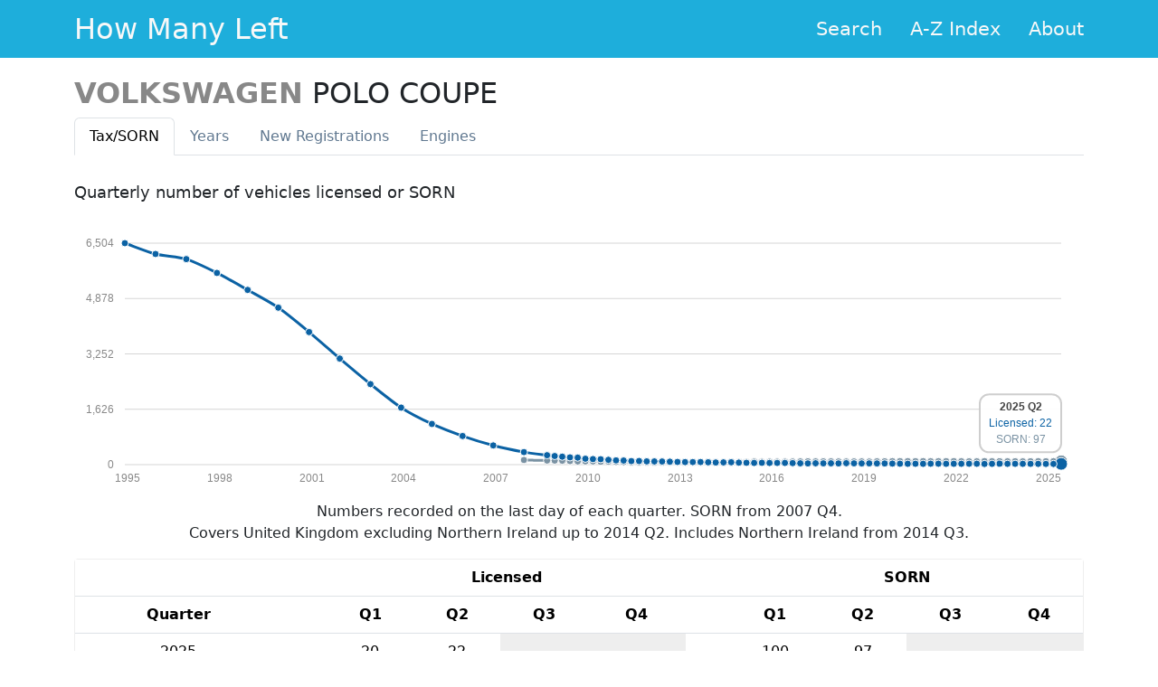

--- FILE ---
content_type: text/html; charset=utf-8
request_url: https://www.howmanyleft.co.uk/vehicle/volkswagen_polo_coupe
body_size: 7006
content:
<!doctype html>
<html class="no-js" lang="en">
<head>
  <meta charset="utf-8">

  <title>VOLKSWAGEN POLO COUPE - How Many Left?</title>

  <meta name="description" content="Statistics for VOLKSWAGEN POLO COUPE..  See how many cars of any make and model are left on Britain&#39;s roads.">
  <meta name="author" content="Olly Smith">

  <meta name="viewport" content="width=device-width, initial-scale=1.0">

  <link rel="shortcut icon" href="/assets/favicon-d5a516801826eb4d9c47a6c4df7bdf10c2b765e9f33b86b7e47ee3f061fa2c8e.ico">
  <link rel="apple-touch-icon-precomposed"
        href="/assets/apple-touch-icon-precomposed-1f12a4bf67ab3dc4fdac451abcf2c08d8347002ab41b94f3d6454d5db127d667.png">

  <link rel="stylesheet" href="/assets/application-758f4dd5a6c1287939fdd01f5b47a182c7302f411acb7272e7f96b06f770b60e.css" />

  <meta name="csrf-param" content="authenticity_token" />
<meta name="csrf-token" content="1lT0nCLYAIEk0BmAZKrpbMsaSnxHQE5jbq-sGCb8XsuAbbTSVaggrXl2KCdEnnk9UnOdDJda7ilHF3iLBl0lXg" />
</head>
<body>

  <header>
    <div class="hml-header">
      <div class="hml-header-content container">
        <div class="hml-header-title">
          <a class="hml-header-title-link" href="/">How Many Left</a>
        </div>
        <ul class="hml-header-nav">
          <li class="hml-header-nav-item">
            <a class="hml-header-nav-item-link" href="/">Search</a>
          </li>
          <li class="hml-header-nav-item">
            <a class="hml-header-nav-item-link" href="/browse">A-Z Index</a>
          </li>
          <li class="hml-header-nav-item">
            <a class="hml-header-nav-item-link" href="/about">About</a>
          </li>
        </ul>
      </div>
    </div>
  </header>

  <div class="container">
  <div class="content">
    <div class="row">
      <div class="col-md-12">

        <h2 class="detail-makemodel">
          <span class="detail-make">VOLKSWAGEN</span>
          <span class="detail-model">POLO COUPE</span>
        </h2>

        <div class="tabbable">
          <ul id="detail-tabs" class="nav nav-tabs">
            <li class="nav-item">
              <a class="nav-link active" data-toggle="tab" href="#tax">Tax<span class="hidden-phone">/SORN</span></a>
            </li>
            <li class="nav-item">
              <a class="nav-link" data-toggle="tab" href="#years">Years</a>
            </li>
            <li class="nav-item">
              <a class="nav-link" data-toggle="tab" href="#newreg">New Reg<span class="hidden-phone">istrations</span></a>
            </li>
            <li class="nav-item">
              <a class="nav-link" data-toggle="tab" href="#engine">Engines</a>
            </li>
          </ul>

          <div id="detail-tabs-content" class="tab-content">
            <div id="tax" class="tab-pane detail-tab active">
              <h3>Quarterly number of vehicles licensed or SORN</h3>
  <script>
    var tax_data = [{"period":"2025 Q2","licensed":22,"sorn":97},{"period":"2025 Q1","licensed":20,"sorn":100},{"period":"2024 Q4","licensed":21,"sorn":99},{"period":"2024 Q3","licensed":22,"sorn":100},{"period":"2024 Q2","licensed":23,"sorn":98},{"period":"2024 Q1","licensed":24,"sorn":95},{"period":"2023 Q4","licensed":24,"sorn":99},{"period":"2023 Q3","licensed":24,"sorn":97},{"period":"2023 Q2","licensed":28,"sorn":97},{"period":"2023 Q1","licensed":24,"sorn":98},{"period":"2022 Q4","licensed":20,"sorn":103},{"period":"2022 Q3","licensed":26,"sorn":97},{"period":"2022 Q2","licensed":26,"sorn":96},{"period":"2022 Q1","licensed":25,"sorn":98},{"period":"2021 Q4","licensed":25,"sorn":102},{"period":"2021 Q3","licensed":24,"sorn":101},{"period":"2021 Q2","licensed":27,"sorn":100},{"period":"2021 Q1","licensed":27,"sorn":99},{"period":"2020 Q4","licensed":24,"sorn":102},{"period":"2020 Q3","licensed":25,"sorn":101},{"period":"2020 Q2","licensed":25,"sorn":101},{"period":"2020 Q1","licensed":27,"sorn":102},{"period":"2019 Q4","licensed":30,"sorn":101},{"period":"2019 Q3","licensed":34,"sorn":97},{"period":"2019 Q2","licensed":35,"sorn":96},{"period":"2019 Q1","licensed":37,"sorn":90},{"period":"2018 Q4","licensed":36,"sorn":93},{"period":"2018 Q3","licensed":38,"sorn":93},{"period":"2018 Q2","licensed":43,"sorn":91},{"period":"2018 Q1","licensed":36,"sorn":92},{"period":"2017 Q4","licensed":39,"sorn":95},{"period":"2017 Q3","licensed":38,"sorn":95},{"period":"2017 Q2","licensed":40,"sorn":94},{"period":"2017 Q1","licensed":36,"sorn":96},{"period":"2016 Q4","licensed":39,"sorn":93},{"period":"2016 Q3","licensed":45,"sorn":90},{"period":"2016 Q2","licensed":50,"sorn":87},{"period":"2016 Q1","licensed":50,"sorn":87},{"period":"2015 Q4","licensed":49,"sorn":87},{"period":"2015 Q3","licensed":54,"sorn":85},{"period":"2015 Q2","licensed":50,"sorn":89},{"period":"2015 Q1","licensed":54,"sorn":81},{"period":"2014 Q4","licensed":59,"sorn":80},{"period":"2014 Q3","licensed":70,"sorn":72},{"period":"2014 Q2","licensed":66,"sorn":68},{"period":"2014 Q1","licensed":63,"sorn":75},{"period":"2013 Q4","licensed":69,"sorn":74},{"period":"2013 Q3","licensed":76,"sorn":61},{"period":"2013 Q2","licensed":75,"sorn":58},{"period":"2013 Q1","licensed":75,"sorn":59},{"period":"2012 Q4","licensed":79,"sorn":66},{"period":"2012 Q3","licensed":86,"sorn":70},{"period":"2012 Q2","licensed":92,"sorn":64},{"period":"2012 Q1","licensed":94,"sorn":64},{"period":"2011 Q4","licensed":95,"sorn":69},{"period":"2011 Q3","licensed":106,"sorn":69},{"period":"2011 Q2","licensed":104,"sorn":68},{"period":"2011 Q1","licensed":120,"sorn":75},{"period":"2010 Q4","licensed":125,"sorn":77},{"period":"2010 Q3","licensed":141,"sorn":89},{"period":"2010 Q2","licensed":159,"sorn":84},{"period":"2010 Q1","licensed":163,"sorn":95},{"period":"2009 Q4","licensed":173,"sorn":95},{"period":"2009 Q3","licensed":205,"sorn":94},{"period":"2009 Q2","licensed":213,"sorn":103},{"period":"2009 Q1","licensed":233,"sorn":115},{"period":"2008 Q4","licensed":252,"sorn":119},{"period":"2008 Q3","licensed":276,"sorn":120},{"period":"2007 Q4","licensed":368,"sorn":136},{"period":"2006 Q4","licensed":564},{"period":"2005 Q4","licensed":840},{"period":"2004 Q4","licensed":1195},{"period":"2003 Q4","licensed":1674},{"period":"2002 Q4","licensed":2364},{"period":"2001 Q4","licensed":3115},{"period":"2000 Q4","licensed":3893},{"period":"1999 Q4","licensed":4610},{"period":"1998 Q4","licensed":5131},{"period":"1997 Q4","licensed":5630},{"period":"1996 Q4","licensed":6036},{"period":"1995 Q4","licensed":6186},{"period":"1994 Q4","licensed":6504}];
  </script>
  <div id="tax-graph" class="graph"></div>
  <p class="notes">
    Numbers recorded on the last day of each quarter. SORN from 2007 Q4.
    <br>
    Covers United Kingdom excluding Northern Ireland up to 2014 Q2. Includes
    Northern Ireland from 2014 Q3.
  </p>
  <div class="detail-table">
    <table class="table table-hover wide-table">
      <thead>
        <tr>
          <th></th>
          <th class="gap"></th>
          <th colspan="4">Licensed</th>
          <th class="gap"></th>
          <th colspan="4">SORN</th>
        </tr>
        <tr>
          <th>Quarter</th>
          <th class="gap"></th>
          <th>Q1</th>
          <th>Q2</th>
          <th>Q3</th>
          <th>Q4</th>
          <th class="gap"></th>
          <th>Q1</th>
          <th>Q2</th>
          <th>Q3</th>
          <th>Q4</th>
        </tr>
      </thead>
      <tbody>
          <tr>
            <td>2025</td>
            <td class="gap"></td>
                <td class="mid number-cell"><span>20</span></td>
                <td class="mid number-cell"><span>22</span></td>
                <td class="empty"></td>
                <td class="empty"></td>
            <td class="gap"></td>
                <td class="mid number-cell"><span>100</span></td>
                <td class="mid number-cell"><span>97</span></td>
                <td class="empty"></td>
                <td class="empty"></td>
          </tr>
          <tr>
            <td>2024</td>
            <td class="gap"></td>
                <td class="mid number-cell"><span>24</span></td>
                <td class="mid number-cell"><span>23</span></td>
                <td class="mid number-cell"><span>22</span></td>
                <td class="mid number-cell"><span>21</span></td>
            <td class="gap"></td>
                <td class="mid number-cell"><span>95</span></td>
                <td class="mid number-cell"><span>98</span></td>
                <td class="mid number-cell"><span>100</span></td>
                <td class="mid number-cell"><span>99</span></td>
          </tr>
          <tr>
            <td>2023</td>
            <td class="gap"></td>
                <td class="mid number-cell"><span>24</span></td>
                <td class="mid number-cell"><span>28</span></td>
                <td class="mid number-cell"><span>24</span></td>
                <td class="mid number-cell"><span>24</span></td>
            <td class="gap"></td>
                <td class="mid number-cell"><span>98</span></td>
                <td class="mid number-cell"><span>97</span></td>
                <td class="mid number-cell"><span>97</span></td>
                <td class="mid number-cell"><span>99</span></td>
          </tr>
          <tr>
            <td>2022</td>
            <td class="gap"></td>
                <td class="mid number-cell"><span>25</span></td>
                <td class="mid number-cell"><span>26</span></td>
                <td class="mid number-cell"><span>26</span></td>
                <td class="mid number-cell"><span>20</span></td>
            <td class="gap"></td>
                <td class="mid number-cell"><span>98</span></td>
                <td class="mid number-cell"><span>96</span></td>
                <td class="mid number-cell"><span>97</span></td>
                <td class="mid number-cell"><span>103</span></td>
          </tr>
          <tr>
            <td>2021</td>
            <td class="gap"></td>
                <td class="mid number-cell"><span>27</span></td>
                <td class="mid number-cell"><span>27</span></td>
                <td class="mid number-cell"><span>24</span></td>
                <td class="mid number-cell"><span>25</span></td>
            <td class="gap"></td>
                <td class="mid number-cell"><span>99</span></td>
                <td class="mid number-cell"><span>100</span></td>
                <td class="mid number-cell"><span>101</span></td>
                <td class="mid number-cell"><span>102</span></td>
          </tr>
          <tr>
            <td>2020</td>
            <td class="gap"></td>
                <td class="mid number-cell"><span>27</span></td>
                <td class="mid number-cell"><span>25</span></td>
                <td class="mid number-cell"><span>25</span></td>
                <td class="mid number-cell"><span>24</span></td>
            <td class="gap"></td>
                <td class="mid number-cell"><span>102</span></td>
                <td class="mid number-cell"><span>101</span></td>
                <td class="mid number-cell"><span>101</span></td>
                <td class="mid number-cell"><span>102</span></td>
          </tr>
          <tr>
            <td>2019</td>
            <td class="gap"></td>
                <td class="mid number-cell"><span>37</span></td>
                <td class="mid number-cell"><span>35</span></td>
                <td class="mid number-cell"><span>34</span></td>
                <td class="mid number-cell"><span>30</span></td>
            <td class="gap"></td>
                <td class="mid number-cell"><span>90</span></td>
                <td class="mid number-cell"><span>96</span></td>
                <td class="mid number-cell"><span>97</span></td>
                <td class="mid number-cell"><span>101</span></td>
          </tr>
          <tr>
            <td>2018</td>
            <td class="gap"></td>
                <td class="mid number-cell"><span>36</span></td>
                <td class="mid number-cell"><span>43</span></td>
                <td class="mid number-cell"><span>38</span></td>
                <td class="mid number-cell"><span>36</span></td>
            <td class="gap"></td>
                <td class="mid number-cell"><span>92</span></td>
                <td class="mid number-cell"><span>91</span></td>
                <td class="mid number-cell"><span>93</span></td>
                <td class="mid number-cell"><span>93</span></td>
          </tr>
          <tr>
            <td>2017</td>
            <td class="gap"></td>
                <td class="mid number-cell"><span>36</span></td>
                <td class="mid number-cell"><span>40</span></td>
                <td class="mid number-cell"><span>38</span></td>
                <td class="mid number-cell"><span>39</span></td>
            <td class="gap"></td>
                <td class="mid number-cell"><span>96</span></td>
                <td class="mid number-cell"><span>94</span></td>
                <td class="mid number-cell"><span>95</span></td>
                <td class="mid number-cell"><span>95</span></td>
          </tr>
          <tr>
            <td>2016</td>
            <td class="gap"></td>
                <td class="mid number-cell"><span>50</span></td>
                <td class="mid number-cell"><span>50</span></td>
                <td class="mid number-cell"><span>45</span></td>
                <td class="mid number-cell"><span>39</span></td>
            <td class="gap"></td>
                <td class="mid number-cell"><span>87</span></td>
                <td class="mid number-cell"><span>87</span></td>
                <td class="mid number-cell"><span>90</span></td>
                <td class="mid number-cell"><span>93</span></td>
          </tr>
          <tr>
            <td>2015</td>
            <td class="gap"></td>
                <td class="mid number-cell"><span>54</span></td>
                <td class="mid number-cell"><span>50</span></td>
                <td class="mid number-cell"><span>54</span></td>
                <td class="mid number-cell"><span>49</span></td>
            <td class="gap"></td>
                <td class="mid number-cell"><span>81</span></td>
                <td class="mid number-cell"><span>89</span></td>
                <td class="mid number-cell"><span>85</span></td>
                <td class="mid number-cell"><span>87</span></td>
          </tr>
          <tr>
            <td>2014</td>
            <td class="gap"></td>
                <td class="mid number-cell"><span>63</span></td>
                <td class="mid number-cell"><span>66</span></td>
                <td class="mid number-cell"><span>70</span></td>
                <td class="mid number-cell"><span>59</span></td>
            <td class="gap"></td>
                <td class="mid number-cell"><span>75</span></td>
                <td class="mid number-cell"><span>68</span></td>
                <td class="mid number-cell"><span>72</span></td>
                <td class="mid number-cell"><span>80</span></td>
          </tr>
          <tr>
            <td>2013</td>
            <td class="gap"></td>
                <td class="mid number-cell"><span>75</span></td>
                <td class="mid number-cell"><span>75</span></td>
                <td class="mid number-cell"><span>76</span></td>
                <td class="mid number-cell"><span>69</span></td>
            <td class="gap"></td>
                <td class="mid number-cell"><span>59</span></td>
                <td class="mid number-cell"><span>58</span></td>
                <td class="mid number-cell"><span>61</span></td>
                <td class="mid number-cell"><span>74</span></td>
          </tr>
          <tr>
            <td>2012</td>
            <td class="gap"></td>
                <td class="mid number-cell"><span>94</span></td>
                <td class="mid number-cell"><span>92</span></td>
                <td class="mid number-cell"><span>86</span></td>
                <td class="mid number-cell"><span>79</span></td>
            <td class="gap"></td>
                <td class="mid number-cell"><span>64</span></td>
                <td class="mid number-cell"><span>64</span></td>
                <td class="mid number-cell"><span>70</span></td>
                <td class="mid number-cell"><span>66</span></td>
          </tr>
          <tr>
            <td>2011</td>
            <td class="gap"></td>
                <td class="mid number-cell"><span>120</span></td>
                <td class="mid number-cell"><span>104</span></td>
                <td class="mid number-cell"><span>106</span></td>
                <td class="mid number-cell"><span>95</span></td>
            <td class="gap"></td>
                <td class="mid number-cell"><span>75</span></td>
                <td class="mid number-cell"><span>68</span></td>
                <td class="mid number-cell"><span>69</span></td>
                <td class="mid number-cell"><span>69</span></td>
          </tr>
          <tr>
            <td>2010</td>
            <td class="gap"></td>
                <td class="mid number-cell"><span>163</span></td>
                <td class="mid number-cell"><span>159</span></td>
                <td class="mid number-cell"><span>141</span></td>
                <td class="mid number-cell"><span>125</span></td>
            <td class="gap"></td>
                <td class="mid number-cell"><span>95</span></td>
                <td class="mid number-cell"><span>84</span></td>
                <td class="mid number-cell"><span>89</span></td>
                <td class="mid number-cell"><span>77</span></td>
          </tr>
          <tr>
            <td>2009</td>
            <td class="gap"></td>
                <td class="mid number-cell"><span>233</span></td>
                <td class="mid number-cell"><span>213</span></td>
                <td class="mid number-cell"><span>205</span></td>
                <td class="mid number-cell"><span>173</span></td>
            <td class="gap"></td>
                <td class="mid number-cell"><span>115</span></td>
                <td class="mid number-cell"><span>103</span></td>
                <td class="mid number-cell"><span>94</span></td>
                <td class="mid number-cell"><span>95</span></td>
          </tr>
          <tr>
            <td>2008</td>
            <td class="gap"></td>
                <td class="empty"></td>
                <td class="empty"></td>
                <td class="mid number-cell"><span>276</span></td>
                <td class="mid number-cell"><span>252</span></td>
            <td class="gap"></td>
                <td class="empty"></td>
                <td class="empty"></td>
                <td class="mid number-cell"><span>120</span></td>
                <td class="mid number-cell"><span>119</span></td>
          </tr>
          <tr>
            <td>2007</td>
            <td class="gap"></td>
                <td class="empty"></td>
                <td class="empty"></td>
                <td class="empty"></td>
                <td class="mid number-cell"><span>368</span></td>
            <td class="gap"></td>
                <td class="empty"></td>
                <td class="empty"></td>
                <td class="empty"></td>
                <td class="mid number-cell"><span>136</span></td>
          </tr>
          <tr>
            <td>2006</td>
            <td class="gap"></td>
                <td class="empty"></td>
                <td class="empty"></td>
                <td class="empty"></td>
                <td class="mid number-cell"><span>564</span></td>
            <td class="gap"></td>
                <td class="empty"></td>
                <td class="empty"></td>
                <td class="empty"></td>
                <td class="empty"></td>
          </tr>
          <tr>
            <td>2005</td>
            <td class="gap"></td>
                <td class="empty"></td>
                <td class="empty"></td>
                <td class="empty"></td>
                <td class="mid number-cell"><span>840</span></td>
            <td class="gap"></td>
                <td class="empty"></td>
                <td class="empty"></td>
                <td class="empty"></td>
                <td class="empty"></td>
          </tr>
          <tr>
            <td>2004</td>
            <td class="gap"></td>
                <td class="empty"></td>
                <td class="empty"></td>
                <td class="empty"></td>
                <td class="mid number-cell"><span class="popup-value" data-bs-toggle="tooltip" title="1,195">1.2k</span></td>
            <td class="gap"></td>
                <td class="empty"></td>
                <td class="empty"></td>
                <td class="empty"></td>
                <td class="empty"></td>
          </tr>
          <tr>
            <td>2003</td>
            <td class="gap"></td>
                <td class="empty"></td>
                <td class="empty"></td>
                <td class="empty"></td>
                <td class="mid number-cell"><span class="popup-value" data-bs-toggle="tooltip" title="1,674">1.7k</span></td>
            <td class="gap"></td>
                <td class="empty"></td>
                <td class="empty"></td>
                <td class="empty"></td>
                <td class="empty"></td>
          </tr>
          <tr>
            <td>2002</td>
            <td class="gap"></td>
                <td class="empty"></td>
                <td class="empty"></td>
                <td class="empty"></td>
                <td class="mid number-cell"><span class="popup-value" data-bs-toggle="tooltip" title="2,364">2.4k</span></td>
            <td class="gap"></td>
                <td class="empty"></td>
                <td class="empty"></td>
                <td class="empty"></td>
                <td class="empty"></td>
          </tr>
          <tr>
            <td>2001</td>
            <td class="gap"></td>
                <td class="empty"></td>
                <td class="empty"></td>
                <td class="empty"></td>
                <td class="mid number-cell"><span class="popup-value" data-bs-toggle="tooltip" title="3,115">3.1k</span></td>
            <td class="gap"></td>
                <td class="empty"></td>
                <td class="empty"></td>
                <td class="empty"></td>
                <td class="empty"></td>
          </tr>
          <tr>
            <td>2000</td>
            <td class="gap"></td>
                <td class="empty"></td>
                <td class="empty"></td>
                <td class="empty"></td>
                <td class="mid number-cell"><span class="popup-value" data-bs-toggle="tooltip" title="3,893">3.9k</span></td>
            <td class="gap"></td>
                <td class="empty"></td>
                <td class="empty"></td>
                <td class="empty"></td>
                <td class="empty"></td>
          </tr>
          <tr>
            <td>1999</td>
            <td class="gap"></td>
                <td class="empty"></td>
                <td class="empty"></td>
                <td class="empty"></td>
                <td class="mid number-cell"><span class="popup-value" data-bs-toggle="tooltip" title="4,610">4.6k</span></td>
            <td class="gap"></td>
                <td class="empty"></td>
                <td class="empty"></td>
                <td class="empty"></td>
                <td class="empty"></td>
          </tr>
          <tr>
            <td>1998</td>
            <td class="gap"></td>
                <td class="empty"></td>
                <td class="empty"></td>
                <td class="empty"></td>
                <td class="mid number-cell"><span class="popup-value" data-bs-toggle="tooltip" title="5,131">5.1k</span></td>
            <td class="gap"></td>
                <td class="empty"></td>
                <td class="empty"></td>
                <td class="empty"></td>
                <td class="empty"></td>
          </tr>
          <tr>
            <td>1997</td>
            <td class="gap"></td>
                <td class="empty"></td>
                <td class="empty"></td>
                <td class="empty"></td>
                <td class="mid number-cell"><span class="popup-value" data-bs-toggle="tooltip" title="5,630">5.6k</span></td>
            <td class="gap"></td>
                <td class="empty"></td>
                <td class="empty"></td>
                <td class="empty"></td>
                <td class="empty"></td>
          </tr>
          <tr>
            <td>1996</td>
            <td class="gap"></td>
                <td class="empty"></td>
                <td class="empty"></td>
                <td class="empty"></td>
                <td class="mid number-cell"><span class="popup-value" data-bs-toggle="tooltip" title="6,036">6.0k</span></td>
            <td class="gap"></td>
                <td class="empty"></td>
                <td class="empty"></td>
                <td class="empty"></td>
                <td class="empty"></td>
          </tr>
          <tr>
            <td>1995</td>
            <td class="gap"></td>
                <td class="empty"></td>
                <td class="empty"></td>
                <td class="empty"></td>
                <td class="mid number-cell"><span class="popup-value" data-bs-toggle="tooltip" title="6,186">6.2k</span></td>
            <td class="gap"></td>
                <td class="empty"></td>
                <td class="empty"></td>
                <td class="empty"></td>
                <td class="empty"></td>
          </tr>
          <tr>
            <td>1994</td>
            <td class="gap"></td>
                <td class="empty"></td>
                <td class="empty"></td>
                <td class="empty"></td>
                <td class="mid number-cell"><span class="popup-value" data-bs-toggle="tooltip" title="6,504">6.5k</span></td>
            <td class="gap"></td>
                <td class="empty"></td>
                <td class="empty"></td>
                <td class="empty"></td>
                <td class="empty"></td>
          </tr>
      </tbody>
    </table>
    <table class="table narrow-table">
      <thead>
        <tr>
          <th>Quarter</th>
          <th>Licensed</th>
          <th>SORN</th>
        </tr>
      </thead>
      <tbody>
          <tr>
            <td>2025 Q2</td>
            <td class="mid number-cell"><span>22</span></td>
              <td class="mid number-cell"><span>97</span></td>
          </tr>
          <tr>
            <td>2025 Q1</td>
            <td class="mid number-cell"><span>20</span></td>
              <td class="mid number-cell"><span>100</span></td>
          </tr>
          <tr>
            <td>2024 Q4</td>
            <td class="mid number-cell"><span>21</span></td>
              <td class="mid number-cell"><span>99</span></td>
          </tr>
          <tr>
            <td>2024 Q3</td>
            <td class="mid number-cell"><span>22</span></td>
              <td class="mid number-cell"><span>100</span></td>
          </tr>
          <tr>
            <td>2024 Q2</td>
            <td class="mid number-cell"><span>23</span></td>
              <td class="mid number-cell"><span>98</span></td>
          </tr>
          <tr>
            <td>2024 Q1</td>
            <td class="mid number-cell"><span>24</span></td>
              <td class="mid number-cell"><span>95</span></td>
          </tr>
          <tr>
            <td>2023 Q4</td>
            <td class="mid number-cell"><span>24</span></td>
              <td class="mid number-cell"><span>99</span></td>
          </tr>
          <tr>
            <td>2023 Q3</td>
            <td class="mid number-cell"><span>24</span></td>
              <td class="mid number-cell"><span>97</span></td>
          </tr>
          <tr>
            <td>2023 Q2</td>
            <td class="mid number-cell"><span>28</span></td>
              <td class="mid number-cell"><span>97</span></td>
          </tr>
          <tr>
            <td>2023 Q1</td>
            <td class="mid number-cell"><span>24</span></td>
              <td class="mid number-cell"><span>98</span></td>
          </tr>
          <tr>
            <td>2022 Q4</td>
            <td class="mid number-cell"><span>20</span></td>
              <td class="mid number-cell"><span>103</span></td>
          </tr>
          <tr>
            <td>2022 Q3</td>
            <td class="mid number-cell"><span>26</span></td>
              <td class="mid number-cell"><span>97</span></td>
          </tr>
          <tr>
            <td>2022 Q2</td>
            <td class="mid number-cell"><span>26</span></td>
              <td class="mid number-cell"><span>96</span></td>
          </tr>
          <tr>
            <td>2022 Q1</td>
            <td class="mid number-cell"><span>25</span></td>
              <td class="mid number-cell"><span>98</span></td>
          </tr>
          <tr>
            <td>2021 Q4</td>
            <td class="mid number-cell"><span>25</span></td>
              <td class="mid number-cell"><span>102</span></td>
          </tr>
          <tr>
            <td>2021 Q3</td>
            <td class="mid number-cell"><span>24</span></td>
              <td class="mid number-cell"><span>101</span></td>
          </tr>
          <tr>
            <td>2021 Q2</td>
            <td class="mid number-cell"><span>27</span></td>
              <td class="mid number-cell"><span>100</span></td>
          </tr>
          <tr>
            <td>2021 Q1</td>
            <td class="mid number-cell"><span>27</span></td>
              <td class="mid number-cell"><span>99</span></td>
          </tr>
          <tr>
            <td>2020 Q4</td>
            <td class="mid number-cell"><span>24</span></td>
              <td class="mid number-cell"><span>102</span></td>
          </tr>
          <tr>
            <td>2020 Q3</td>
            <td class="mid number-cell"><span>25</span></td>
              <td class="mid number-cell"><span>101</span></td>
          </tr>
          <tr>
            <td>2020 Q2</td>
            <td class="mid number-cell"><span>25</span></td>
              <td class="mid number-cell"><span>101</span></td>
          </tr>
          <tr>
            <td>2020 Q1</td>
            <td class="mid number-cell"><span>27</span></td>
              <td class="mid number-cell"><span>102</span></td>
          </tr>
          <tr>
            <td>2019 Q4</td>
            <td class="mid number-cell"><span>30</span></td>
              <td class="mid number-cell"><span>101</span></td>
          </tr>
          <tr>
            <td>2019 Q3</td>
            <td class="mid number-cell"><span>34</span></td>
              <td class="mid number-cell"><span>97</span></td>
          </tr>
          <tr>
            <td>2019 Q2</td>
            <td class="mid number-cell"><span>35</span></td>
              <td class="mid number-cell"><span>96</span></td>
          </tr>
          <tr>
            <td>2019 Q1</td>
            <td class="mid number-cell"><span>37</span></td>
              <td class="mid number-cell"><span>90</span></td>
          </tr>
          <tr>
            <td>2018 Q4</td>
            <td class="mid number-cell"><span>36</span></td>
              <td class="mid number-cell"><span>93</span></td>
          </tr>
          <tr>
            <td>2018 Q3</td>
            <td class="mid number-cell"><span>38</span></td>
              <td class="mid number-cell"><span>93</span></td>
          </tr>
          <tr>
            <td>2018 Q2</td>
            <td class="mid number-cell"><span>43</span></td>
              <td class="mid number-cell"><span>91</span></td>
          </tr>
          <tr>
            <td>2018 Q1</td>
            <td class="mid number-cell"><span>36</span></td>
              <td class="mid number-cell"><span>92</span></td>
          </tr>
          <tr>
            <td>2017 Q4</td>
            <td class="mid number-cell"><span>39</span></td>
              <td class="mid number-cell"><span>95</span></td>
          </tr>
          <tr>
            <td>2017 Q3</td>
            <td class="mid number-cell"><span>38</span></td>
              <td class="mid number-cell"><span>95</span></td>
          </tr>
          <tr>
            <td>2017 Q2</td>
            <td class="mid number-cell"><span>40</span></td>
              <td class="mid number-cell"><span>94</span></td>
          </tr>
          <tr>
            <td>2017 Q1</td>
            <td class="mid number-cell"><span>36</span></td>
              <td class="mid number-cell"><span>96</span></td>
          </tr>
          <tr>
            <td>2016 Q4</td>
            <td class="mid number-cell"><span>39</span></td>
              <td class="mid number-cell"><span>93</span></td>
          </tr>
          <tr>
            <td>2016 Q3</td>
            <td class="mid number-cell"><span>45</span></td>
              <td class="mid number-cell"><span>90</span></td>
          </tr>
          <tr>
            <td>2016 Q2</td>
            <td class="mid number-cell"><span>50</span></td>
              <td class="mid number-cell"><span>87</span></td>
          </tr>
          <tr>
            <td>2016 Q1</td>
            <td class="mid number-cell"><span>50</span></td>
              <td class="mid number-cell"><span>87</span></td>
          </tr>
          <tr>
            <td>2015 Q4</td>
            <td class="mid number-cell"><span>49</span></td>
              <td class="mid number-cell"><span>87</span></td>
          </tr>
          <tr>
            <td>2015 Q3</td>
            <td class="mid number-cell"><span>54</span></td>
              <td class="mid number-cell"><span>85</span></td>
          </tr>
          <tr>
            <td>2015 Q2</td>
            <td class="mid number-cell"><span>50</span></td>
              <td class="mid number-cell"><span>89</span></td>
          </tr>
          <tr>
            <td>2015 Q1</td>
            <td class="mid number-cell"><span>54</span></td>
              <td class="mid number-cell"><span>81</span></td>
          </tr>
          <tr>
            <td>2014 Q4</td>
            <td class="mid number-cell"><span>59</span></td>
              <td class="mid number-cell"><span>80</span></td>
          </tr>
          <tr>
            <td>2014 Q3</td>
            <td class="mid number-cell"><span>70</span></td>
              <td class="mid number-cell"><span>72</span></td>
          </tr>
          <tr>
            <td>2014 Q2</td>
            <td class="mid number-cell"><span>66</span></td>
              <td class="mid number-cell"><span>68</span></td>
          </tr>
          <tr>
            <td>2014 Q1</td>
            <td class="mid number-cell"><span>63</span></td>
              <td class="mid number-cell"><span>75</span></td>
          </tr>
          <tr>
            <td>2013 Q4</td>
            <td class="mid number-cell"><span>69</span></td>
              <td class="mid number-cell"><span>74</span></td>
          </tr>
          <tr>
            <td>2013 Q3</td>
            <td class="mid number-cell"><span>76</span></td>
              <td class="mid number-cell"><span>61</span></td>
          </tr>
          <tr>
            <td>2013 Q2</td>
            <td class="mid number-cell"><span>75</span></td>
              <td class="mid number-cell"><span>58</span></td>
          </tr>
          <tr>
            <td>2013 Q1</td>
            <td class="mid number-cell"><span>75</span></td>
              <td class="mid number-cell"><span>59</span></td>
          </tr>
          <tr>
            <td>2012 Q4</td>
            <td class="mid number-cell"><span>79</span></td>
              <td class="mid number-cell"><span>66</span></td>
          </tr>
          <tr>
            <td>2012 Q3</td>
            <td class="mid number-cell"><span>86</span></td>
              <td class="mid number-cell"><span>70</span></td>
          </tr>
          <tr>
            <td>2012 Q2</td>
            <td class="mid number-cell"><span>92</span></td>
              <td class="mid number-cell"><span>64</span></td>
          </tr>
          <tr>
            <td>2012 Q1</td>
            <td class="mid number-cell"><span>94</span></td>
              <td class="mid number-cell"><span>64</span></td>
          </tr>
          <tr>
            <td>2011 Q4</td>
            <td class="mid number-cell"><span>95</span></td>
              <td class="mid number-cell"><span>69</span></td>
          </tr>
          <tr>
            <td>2011 Q3</td>
            <td class="mid number-cell"><span>106</span></td>
              <td class="mid number-cell"><span>69</span></td>
          </tr>
          <tr>
            <td>2011 Q2</td>
            <td class="mid number-cell"><span>104</span></td>
              <td class="mid number-cell"><span>68</span></td>
          </tr>
          <tr>
            <td>2011 Q1</td>
            <td class="mid number-cell"><span>120</span></td>
              <td class="mid number-cell"><span>75</span></td>
          </tr>
          <tr>
            <td>2010 Q4</td>
            <td class="mid number-cell"><span>125</span></td>
              <td class="mid number-cell"><span>77</span></td>
          </tr>
          <tr>
            <td>2010 Q3</td>
            <td class="mid number-cell"><span>141</span></td>
              <td class="mid number-cell"><span>89</span></td>
          </tr>
          <tr>
            <td>2010 Q2</td>
            <td class="mid number-cell"><span>159</span></td>
              <td class="mid number-cell"><span>84</span></td>
          </tr>
          <tr>
            <td>2010 Q1</td>
            <td class="mid number-cell"><span>163</span></td>
              <td class="mid number-cell"><span>95</span></td>
          </tr>
          <tr>
            <td>2009 Q4</td>
            <td class="mid number-cell"><span>173</span></td>
              <td class="mid number-cell"><span>95</span></td>
          </tr>
          <tr>
            <td>2009 Q3</td>
            <td class="mid number-cell"><span>205</span></td>
              <td class="mid number-cell"><span>94</span></td>
          </tr>
          <tr>
            <td>2009 Q2</td>
            <td class="mid number-cell"><span>213</span></td>
              <td class="mid number-cell"><span>103</span></td>
          </tr>
          <tr>
            <td>2009 Q1</td>
            <td class="mid number-cell"><span>233</span></td>
              <td class="mid number-cell"><span>115</span></td>
          </tr>
          <tr>
            <td>2008 Q4</td>
            <td class="mid number-cell"><span>252</span></td>
              <td class="mid number-cell"><span>119</span></td>
          </tr>
          <tr>
            <td>2008 Q3</td>
            <td class="mid number-cell"><span>276</span></td>
              <td class="mid number-cell"><span>120</span></td>
          </tr>
          <tr>
            <td>2007 Q4</td>
            <td class="mid number-cell"><span>368</span></td>
              <td class="mid number-cell"><span>136</span></td>
          </tr>
          <tr>
            <td>2006 Q4</td>
            <td class="mid number-cell"><span>564</span></td>
              <td class="empty"></td>
          </tr>
          <tr>
            <td>2005 Q4</td>
            <td class="mid number-cell"><span>840</span></td>
              <td class="empty"></td>
          </tr>
          <tr>
            <td>2004 Q4</td>
            <td class="mid number-cell"><span class="popup-value" data-bs-toggle="tooltip" title="1,195">1.2k</span></td>
              <td class="empty"></td>
          </tr>
          <tr>
            <td>2003 Q4</td>
            <td class="mid number-cell"><span class="popup-value" data-bs-toggle="tooltip" title="1,674">1.7k</span></td>
              <td class="empty"></td>
          </tr>
          <tr>
            <td>2002 Q4</td>
            <td class="mid number-cell"><span class="popup-value" data-bs-toggle="tooltip" title="2,364">2.4k</span></td>
              <td class="empty"></td>
          </tr>
          <tr>
            <td>2001 Q4</td>
            <td class="mid number-cell"><span class="popup-value" data-bs-toggle="tooltip" title="3,115">3.1k</span></td>
              <td class="empty"></td>
          </tr>
          <tr>
            <td>2000 Q4</td>
            <td class="mid number-cell"><span class="popup-value" data-bs-toggle="tooltip" title="3,893">3.9k</span></td>
              <td class="empty"></td>
          </tr>
          <tr>
            <td>1999 Q4</td>
            <td class="mid number-cell"><span class="popup-value" data-bs-toggle="tooltip" title="4,610">4.6k</span></td>
              <td class="empty"></td>
          </tr>
          <tr>
            <td>1998 Q4</td>
            <td class="mid number-cell"><span class="popup-value" data-bs-toggle="tooltip" title="5,131">5.1k</span></td>
              <td class="empty"></td>
          </tr>
          <tr>
            <td>1997 Q4</td>
            <td class="mid number-cell"><span class="popup-value" data-bs-toggle="tooltip" title="5,630">5.6k</span></td>
              <td class="empty"></td>
          </tr>
          <tr>
            <td>1996 Q4</td>
            <td class="mid number-cell"><span class="popup-value" data-bs-toggle="tooltip" title="6,036">6.0k</span></td>
              <td class="empty"></td>
          </tr>
          <tr>
            <td>1995 Q4</td>
            <td class="mid number-cell"><span class="popup-value" data-bs-toggle="tooltip" title="6,186">6.2k</span></td>
              <td class="empty"></td>
          </tr>
          <tr>
            <td>1994 Q4</td>
            <td class="mid number-cell"><span class="popup-value" data-bs-toggle="tooltip" title="6,504">6.5k</span></td>
              <td class="empty"></td>
          </tr>
      </tbody>
    </table>
  </div>

            </div>
            <div id="years" class="tab-pane detail-tab">
              <ul id="detail-subtabs" class="nav nav-pills">
  <li>
    <h3>Vehicles licensed or SORN in 2024 Q4, by year of</h3>
  </li>
  <li class="nav-item"><a class="nav-link active" href="#manufacture">manufacture</a></li>
  <li class="nav-item"><a class="nav-link" href="#firstreg">first registration</a></li>
</ul>
<div id="manufacture" class="detail-subtab active">
    <script>
    var manufacture_data = [{"period":"1999","licensed":0,"sorn":1},{"period":"1998","licensed":0,"sorn":0},{"period":"1997","licensed":0,"sorn":0},{"period":"1996","licensed":0,"sorn":0},{"period":"1995","licensed":0,"sorn":0},{"period":"1994","licensed":0,"sorn":0},{"period":"1993","licensed":0,"sorn":0},{"period":"1992","licensed":0,"sorn":0},{"period":"1991","licensed":0,"sorn":3},{"period":"1990","licensed":4,"sorn":19},{"period":"1989","licensed":0,"sorn":13},{"period":"1988","licensed":2,"sorn":9},{"period":"1987","licensed":3,"sorn":7},{"period":"1986","licensed":0,"sorn":4},{"period":"1985","licensed":3,"sorn":4},{"period":"1984","licensed":3,"sorn":27},{"period":"1983","licensed":6,"sorn":12}];
  </script>
  <div id="manufacture-graph" class="graph"></div>
  <p class="notes">
    Covers United Kingdom including Northern Ireland
  </p>
  <div class="detail-table">
  <table class="table table-hover wide-table">
    <tbody>
        <tr>
          <th></th>
                <th>1991</th>
                <th>1992</th>
                <th>1993</th>
                <th>1994</th>
                <th>1995</th>
                <th>1996</th>
                <th>1997</th>
                <th>1998</th>
                <th>1999</th>
              <th></th>
        </tr>
        <tr>
          <td>Licensed</td>
              <td class="mid number-cell"><span>0</span></td>
              <td class="mid number-cell"><span>0</span></td>
              <td class="mid number-cell"><span>0</span></td>
              <td class="mid number-cell"><span>0</span></td>
              <td class="mid number-cell"><span>0</span></td>
              <td class="mid number-cell"><span>0</span></td>
              <td class="mid number-cell"><span>0</span></td>
              <td class="mid number-cell"><span>0</span></td>
              <td class="mid number-cell"><span>0</span></td>
              <td class="empty"></td>
        </tr>
        <tr>
          <td>SORN</td>
              <td class="mid number-cell"><span>3</span></td>
              <td class="mid number-cell"><span>0</span></td>
              <td class="mid number-cell"><span>0</span></td>
              <td class="mid number-cell"><span>0</span></td>
              <td class="mid number-cell"><span>0</span></td>
              <td class="mid number-cell"><span>0</span></td>
              <td class="mid number-cell"><span>0</span></td>
              <td class="mid number-cell"><span>0</span></td>
              <td class="mid number-cell"><span>1</span></td>
              <td class="empty"></td>
        </tr>
        <tr>
          <th></th>
              <th></th>
              <th></th>
                <th>1983</th>
                <th>1984</th>
                <th>1985</th>
                <th>1986</th>
                <th>1987</th>
                <th>1988</th>
                <th>1989</th>
                <th>1990</th>
        </tr>
        <tr>
          <td>Licensed</td>
              <td class="empty"></td>
              <td class="empty"></td>
              <td class="mid number-cell"><span>6</span></td>
              <td class="mid number-cell"><span>3</span></td>
              <td class="mid number-cell"><span>3</span></td>
              <td class="mid number-cell"><span>0</span></td>
              <td class="mid number-cell"><span>3</span></td>
              <td class="mid number-cell"><span>2</span></td>
              <td class="mid number-cell"><span>0</span></td>
              <td class="mid number-cell"><span>4</span></td>
        </tr>
        <tr>
          <td>SORN</td>
              <td class="empty"></td>
              <td class="empty"></td>
              <td class="mid number-cell"><span>12</span></td>
              <td class="mid number-cell"><span>27</span></td>
              <td class="mid number-cell"><span>4</span></td>
              <td class="mid number-cell"><span>4</span></td>
              <td class="mid number-cell"><span>7</span></td>
              <td class="mid number-cell"><span>9</span></td>
              <td class="mid number-cell"><span>13</span></td>
              <td class="mid number-cell"><span>19</span></td>
        </tr>
    </tbody>
  </table>
  <table class="table narrow-table">
    <thead>
      <tr>
        <th>Year</th>
        <th>Licensed</th>
        <th>SORN</th>
      </tr>
    </thead>
    <tbody>
        <tr>
          <td>1999</td>
          <td class="mid number-cell"><span>0</span></td>
          <td class="mid number-cell"><span>1</span></td>
        </tr>
        <tr>
          <td>1998</td>
          <td class="mid number-cell"><span>0</span></td>
          <td class="mid number-cell"><span>0</span></td>
        </tr>
        <tr>
          <td>1997</td>
          <td class="mid number-cell"><span>0</span></td>
          <td class="mid number-cell"><span>0</span></td>
        </tr>
        <tr>
          <td>1996</td>
          <td class="mid number-cell"><span>0</span></td>
          <td class="mid number-cell"><span>0</span></td>
        </tr>
        <tr>
          <td>1995</td>
          <td class="mid number-cell"><span>0</span></td>
          <td class="mid number-cell"><span>0</span></td>
        </tr>
        <tr>
          <td>1994</td>
          <td class="mid number-cell"><span>0</span></td>
          <td class="mid number-cell"><span>0</span></td>
        </tr>
        <tr>
          <td>1993</td>
          <td class="mid number-cell"><span>0</span></td>
          <td class="mid number-cell"><span>0</span></td>
        </tr>
        <tr>
          <td>1992</td>
          <td class="mid number-cell"><span>0</span></td>
          <td class="mid number-cell"><span>0</span></td>
        </tr>
        <tr>
          <td>1991</td>
          <td class="mid number-cell"><span>0</span></td>
          <td class="mid number-cell"><span>3</span></td>
        </tr>
        <tr>
          <td>1990</td>
          <td class="mid number-cell"><span>4</span></td>
          <td class="mid number-cell"><span>19</span></td>
        </tr>
        <tr>
          <td>1989</td>
          <td class="mid number-cell"><span>0</span></td>
          <td class="mid number-cell"><span>13</span></td>
        </tr>
        <tr>
          <td>1988</td>
          <td class="mid number-cell"><span>2</span></td>
          <td class="mid number-cell"><span>9</span></td>
        </tr>
        <tr>
          <td>1987</td>
          <td class="mid number-cell"><span>3</span></td>
          <td class="mid number-cell"><span>7</span></td>
        </tr>
        <tr>
          <td>1986</td>
          <td class="mid number-cell"><span>0</span></td>
          <td class="mid number-cell"><span>4</span></td>
        </tr>
        <tr>
          <td>1985</td>
          <td class="mid number-cell"><span>3</span></td>
          <td class="mid number-cell"><span>4</span></td>
        </tr>
        <tr>
          <td>1984</td>
          <td class="mid number-cell"><span>3</span></td>
          <td class="mid number-cell"><span>27</span></td>
        </tr>
        <tr>
          <td>1983</td>
          <td class="mid number-cell"><span>6</span></td>
          <td class="mid number-cell"><span>12</span></td>
        </tr>
    </tbody>
  </table>
</div>


</div>
<div id="firstreg" class="detail-subtab">
    <script>
    var firstreg_data = [{"period":"1991","licensed":0,"sorn":3},{"period":"1990","licensed":4,"sorn":18},{"period":"1989","licensed":0,"sorn":12},{"period":"1988","licensed":2,"sorn":8},{"period":"1987","licensed":3,"sorn":7},{"period":"1986","licensed":0,"sorn":3},{"period":"1985","licensed":3,"sorn":4},{"period":"1984","licensed":3,"sorn":27},{"period":"1983","licensed":6,"sorn":11}];
  </script>
  <div id="firstreg-graph" class="graph"></div>
  <p class="notes">
    This table records the year of registration, not the actual age of the
    vehicle. <a href="/about/#firstreg">More info.</a>
    <br>
    Covers United Kingdom including Northern Ireland
  </p>
  <div class="detail-table">
  <table class="table table-hover wide-table">
    <tbody>
        <tr>
          <th></th>
                <th>1991</th>
                <th class="popup-value" data-title="Unknown year">
                  <a href="javascript:;">?</a>
                </th>
              <th></th>
              <th></th>
              <th></th>
              <th></th>
              <th></th>
              <th></th>
              <th></th>
              <th></th>
        </tr>
        <tr>
          <td>Licensed</td>
              <td class="mid number-cell"><span>0</span></td>
              <td class="mid number-cell"><span>0</span></td>
              <td class="empty"></td>
              <td class="empty"></td>
              <td class="empty"></td>
              <td class="empty"></td>
              <td class="empty"></td>
              <td class="empty"></td>
              <td class="empty"></td>
              <td class="empty"></td>
        </tr>
        <tr>
          <td>SORN</td>
              <td class="mid number-cell"><span>3</span></td>
              <td class="mid number-cell"><span>6</span></td>
              <td class="empty"></td>
              <td class="empty"></td>
              <td class="empty"></td>
              <td class="empty"></td>
              <td class="empty"></td>
              <td class="empty"></td>
              <td class="empty"></td>
              <td class="empty"></td>
        </tr>
        <tr>
          <th></th>
              <th></th>
              <th></th>
                <th>1983</th>
                <th>1984</th>
                <th>1985</th>
                <th>1986</th>
                <th>1987</th>
                <th>1988</th>
                <th>1989</th>
                <th>1990</th>
        </tr>
        <tr>
          <td>Licensed</td>
              <td class="empty"></td>
              <td class="empty"></td>
              <td class="mid number-cell"><span>6</span></td>
              <td class="mid number-cell"><span>3</span></td>
              <td class="mid number-cell"><span>3</span></td>
              <td class="mid number-cell"><span>0</span></td>
              <td class="mid number-cell"><span>3</span></td>
              <td class="mid number-cell"><span>2</span></td>
              <td class="mid number-cell"><span>0</span></td>
              <td class="mid number-cell"><span>4</span></td>
        </tr>
        <tr>
          <td>SORN</td>
              <td class="empty"></td>
              <td class="empty"></td>
              <td class="mid number-cell"><span>11</span></td>
              <td class="mid number-cell"><span>27</span></td>
              <td class="mid number-cell"><span>4</span></td>
              <td class="mid number-cell"><span>3</span></td>
              <td class="mid number-cell"><span>7</span></td>
              <td class="mid number-cell"><span>8</span></td>
              <td class="mid number-cell"><span>12</span></td>
              <td class="mid number-cell"><span>18</span></td>
        </tr>
    </tbody>
  </table>
  <table class="table narrow-table">
    <thead>
      <tr>
        <th>Year</th>
        <th>Licensed</th>
        <th>SORN</th>
      </tr>
    </thead>
    <tbody>
        <tr>
          <td>Unknown</td>
          <td class="mid number-cell"><span>0</span></td>
          <td class="mid number-cell"><span>6</span></td>
        </tr>
        <tr>
          <td>1991</td>
          <td class="mid number-cell"><span>0</span></td>
          <td class="mid number-cell"><span>3</span></td>
        </tr>
        <tr>
          <td>1990</td>
          <td class="mid number-cell"><span>4</span></td>
          <td class="mid number-cell"><span>18</span></td>
        </tr>
        <tr>
          <td>1989</td>
          <td class="mid number-cell"><span>0</span></td>
          <td class="mid number-cell"><span>12</span></td>
        </tr>
        <tr>
          <td>1988</td>
          <td class="mid number-cell"><span>2</span></td>
          <td class="mid number-cell"><span>8</span></td>
        </tr>
        <tr>
          <td>1987</td>
          <td class="mid number-cell"><span>3</span></td>
          <td class="mid number-cell"><span>7</span></td>
        </tr>
        <tr>
          <td>1986</td>
          <td class="mid number-cell"><span>0</span></td>
          <td class="mid number-cell"><span>3</span></td>
        </tr>
        <tr>
          <td>1985</td>
          <td class="mid number-cell"><span>3</span></td>
          <td class="mid number-cell"><span>4</span></td>
        </tr>
        <tr>
          <td>1984</td>
          <td class="mid number-cell"><span>3</span></td>
          <td class="mid number-cell"><span>27</span></td>
        </tr>
        <tr>
          <td>1983</td>
          <td class="mid number-cell"><span>6</span></td>
          <td class="mid number-cell"><span>11</span></td>
        </tr>
    </tbody>
  </table>
</div>


</div>

            </div>
            <div id="newreg" class="tab-pane detail-tab">
              <h3>Vehicles registered for the first time, annually</h3>
  <script>
    var newreg_data = [{"period":"2025","registrations":0},{"period":"2024","registrations":0},{"period":"2023","registrations":0},{"period":"2022","registrations":0},{"period":"2021","registrations":0},{"period":"2020","registrations":0},{"period":"2019","registrations":0},{"period":"2018","registrations":0},{"period":"2017","registrations":1},{"period":"2016","registrations":0},{"period":"2015","registrations":0},{"period":"2014","registrations":0},{"period":"2013","registrations":0},{"period":"2012","registrations":0},{"period":"2011","registrations":0},{"period":"2010","registrations":0},{"period":"2009","registrations":1},{"period":"2008","registrations":0},{"period":"2007","registrations":2},{"period":"2006","registrations":0},{"period":"2005","registrations":2},{"period":"2004","registrations":2},{"period":"2003","registrations":4},{"period":"2002","registrations":3},{"period":"2001","registrations":5}];
  </script>
  <div id="newreg-graph" class="graph"></div>
  <p class="notes">
    Covers United Kingdom excluding Northern Ireland to 2014 Q2. Includes Northern
    Ireland from 2014 Q3.
  </p>
  <div class="detail-table">
    <table class="table table-hover wide-table">
      <thead>
        <tr>
            <th>2001</th>
            <th>2002</th>
            <th>2003</th>
            <th>2004</th>
            <th>2005</th>
            <th>2006</th>
            <th>2007</th>
            <th>2008</th>
            <th>2009</th>
            <th>2010</th>
            <th>2011</th>
            <th>2012</th>
            <th>2013</th>
            <th>2014</th>
            <th>2015</th>
            <th>2016</th>
            <th>2017</th>
            <th>2018</th>
            <th>2019</th>
            <th>2020</th>
            <th>2021</th>
            <th>2022</th>
            <th>2023</th>
            <th>2024</th>
            <th>2025</th>
        </tr>
      </thead>
      <tbody>
        <tr>
            <td class="mid number-cell"><span>5</span></td>
            <td class="mid number-cell"><span>3</span></td>
            <td class="mid number-cell"><span>4</span></td>
            <td class="mid number-cell"><span>2</span></td>
            <td class="mid number-cell"><span>2</span></td>
            <td class="mid number-cell"><span>0</span></td>
            <td class="mid number-cell"><span>2</span></td>
            <td class="mid number-cell"><span>0</span></td>
            <td class="mid number-cell"><span>1</span></td>
            <td class="mid number-cell"><span>0</span></td>
            <td class="mid number-cell"><span>0</span></td>
            <td class="mid number-cell"><span>0</span></td>
            <td class="mid number-cell"><span>0</span></td>
            <td class="mid number-cell"><span>0</span></td>
            <td class="mid number-cell"><span>0</span></td>
            <td class="mid number-cell"><span>0</span></td>
            <td class="mid number-cell"><span>1</span></td>
            <td class="mid number-cell"><span>0</span></td>
            <td class="mid number-cell"><span>0</span></td>
            <td class="mid number-cell"><span>0</span></td>
            <td class="mid number-cell"><span>0</span></td>
            <td class="mid number-cell"><span>0</span></td>
            <td class="mid number-cell"><span>0</span></td>
            <td class="mid number-cell"><span>0</span></td>
            <td class="mid number-cell"><span>0</span></td>
        </tr>
      </tbody>
    </table>
    <table class="table narrow-table">
      <thead>
        <tr>
          <th>Year</th>
          <th>Registrations</th>
        </tr>
      </thead>
      <tbody>
          <tr>
            <td>2025</td>
            <td class="mid number-cell"><span>0</span></td>
          </tr>
          <tr>
            <td>2024</td>
            <td class="mid number-cell"><span>0</span></td>
          </tr>
          <tr>
            <td>2023</td>
            <td class="mid number-cell"><span>0</span></td>
          </tr>
          <tr>
            <td>2022</td>
            <td class="mid number-cell"><span>0</span></td>
          </tr>
          <tr>
            <td>2021</td>
            <td class="mid number-cell"><span>0</span></td>
          </tr>
          <tr>
            <td>2020</td>
            <td class="mid number-cell"><span>0</span></td>
          </tr>
          <tr>
            <td>2019</td>
            <td class="mid number-cell"><span>0</span></td>
          </tr>
          <tr>
            <td>2018</td>
            <td class="mid number-cell"><span>0</span></td>
          </tr>
          <tr>
            <td>2017</td>
            <td class="mid number-cell"><span>1</span></td>
          </tr>
          <tr>
            <td>2016</td>
            <td class="mid number-cell"><span>0</span></td>
          </tr>
          <tr>
            <td>2015</td>
            <td class="mid number-cell"><span>0</span></td>
          </tr>
          <tr>
            <td>2014</td>
            <td class="mid number-cell"><span>0</span></td>
          </tr>
          <tr>
            <td>2013</td>
            <td class="mid number-cell"><span>0</span></td>
          </tr>
          <tr>
            <td>2012</td>
            <td class="mid number-cell"><span>0</span></td>
          </tr>
          <tr>
            <td>2011</td>
            <td class="mid number-cell"><span>0</span></td>
          </tr>
          <tr>
            <td>2010</td>
            <td class="mid number-cell"><span>0</span></td>
          </tr>
          <tr>
            <td>2009</td>
            <td class="mid number-cell"><span>1</span></td>
          </tr>
          <tr>
            <td>2008</td>
            <td class="mid number-cell"><span>0</span></td>
          </tr>
          <tr>
            <td>2007</td>
            <td class="mid number-cell"><span>2</span></td>
          </tr>
          <tr>
            <td>2006</td>
            <td class="mid number-cell"><span>0</span></td>
          </tr>
          <tr>
            <td>2005</td>
            <td class="mid number-cell"><span>2</span></td>
          </tr>
          <tr>
            <td>2004</td>
            <td class="mid number-cell"><span>2</span></td>
          </tr>
          <tr>
            <td>2003</td>
            <td class="mid number-cell"><span>4</span></td>
          </tr>
          <tr>
            <td>2002</td>
            <td class="mid number-cell"><span>3</span></td>
          </tr>
          <tr>
            <td>2001</td>
            <td class="mid number-cell"><span>5</span></td>
          </tr>
      </tbody>
    </table>
  </div>

            </div>
            <div id="engine" class="tab-pane detail-tab">
              <h3>
  Vehicles licensed or SORN in 2024 Q4, by fuel type
  and engine capacity
</h3>
  <div class="row">
    <div class="col-md-6">
      <div id="engine-fuel" class="graph"></div>
    </div>
    <div class="col-md-6">
      <div id="engine-capacity" class="graph"></div>
    </div>
  </div>
  <script>
    var engine_fuel_data = [{"label":"Petrol","value":120},{"label":"Diesel","value":0},{"label":"Other","value":0}];
    var engine_capacity_data = [{"label":"901cc to 1000cc","value":1},{"label":"1001cc to 1100cc","value":82},{"label":"1201cc to 1300cc","value":6},{"label":"1301cc to 1400cc","value":30},{"label":"1501cc to 1600cc","value":1}];
  </script>
  <p class="notes">
    Covers United Kingdom including Northern Ireland
  </p>
  <div class="detail-table">
    <table class="table table-hover wide-table">
      <thead>
        <tr>
          <th>Capacity</th>
          <th class="gap"></th>
          <th colspan="3">Licensed</th>
          <th class="gap"></th>
          <th colspan="3">SORN</th>
        </tr>
        <tr>
          <th></th>
          <th class="gap"></th>
          <th>Petrol</th>
          <th>Diesel</th>
          <th>Other</th>
          <th class="gap"></th>
          <th>Petrol</th>
          <th>Diesel</th>
          <th>Other</th>
        </tr>
      </thead>
      <tbody>
          <tr>
            <td>901cc to 1000cc</td>
            <td class="gap"></td>
            <td class="mid number-cell"><span blank="true"></span></td>
            <td class="mid number-cell"><span blank="true"></span></td>
            <td class="mid number-cell"><span blank="true"></span></td>
            <td class="gap"></td>
            <td class="mid number-cell"><span blank="true">1</span></td>
            <td class="mid number-cell"><span blank="true"></span></td>
            <td class="mid number-cell"><span blank="true"></span></td>
          </tr>
          <tr>
            <td>1001cc to 1100cc</td>
            <td class="gap"></td>
            <td class="mid number-cell"><span blank="true">16</span></td>
            <td class="mid number-cell"><span blank="true"></span></td>
            <td class="mid number-cell"><span blank="true"></span></td>
            <td class="gap"></td>
            <td class="mid number-cell"><span blank="true">66</span></td>
            <td class="mid number-cell"><span blank="true"></span></td>
            <td class="mid number-cell"><span blank="true"></span></td>
          </tr>
          <tr>
            <td>1201cc to 1300cc</td>
            <td class="gap"></td>
            <td class="mid number-cell"><span blank="true"></span></td>
            <td class="mid number-cell"><span blank="true"></span></td>
            <td class="mid number-cell"><span blank="true"></span></td>
            <td class="gap"></td>
            <td class="mid number-cell"><span blank="true">6</span></td>
            <td class="mid number-cell"><span blank="true"></span></td>
            <td class="mid number-cell"><span blank="true"></span></td>
          </tr>
          <tr>
            <td>1301cc to 1400cc</td>
            <td class="gap"></td>
            <td class="mid number-cell"><span blank="true">4</span></td>
            <td class="mid number-cell"><span blank="true"></span></td>
            <td class="mid number-cell"><span blank="true"></span></td>
            <td class="gap"></td>
            <td class="mid number-cell"><span blank="true">26</span></td>
            <td class="mid number-cell"><span blank="true"></span></td>
            <td class="mid number-cell"><span blank="true"></span></td>
          </tr>
          <tr>
            <td>1501cc to 1600cc</td>
            <td class="gap"></td>
            <td class="mid number-cell"><span blank="true">1</span></td>
            <td class="mid number-cell"><span blank="true"></span></td>
            <td class="mid number-cell"><span blank="true"></span></td>
            <td class="gap"></td>
            <td class="mid number-cell"><span blank="true"></span></td>
            <td class="mid number-cell"><span blank="true"></span></td>
            <td class="mid number-cell"><span blank="true"></span></td>
          </tr>
      </tbody>
    </table>
    <table class="table narrow-table">
      <thead>
        <tr>
          <th>Capacity</th>
          <th class="gap"></th>
          <th>Licensed</th>
          <th>SORN</th>
        </th>
      </thead>
      <tbody>
          <tr>
            <td rowspan="3">901cc to 1000cc</td>
            <td>Petrol</td>
            <td class="mid number-cell"><span blank="true"></span></td>
            <td class="mid number-cell"><span blank="true">1</span></td>
          </tr>
          <tr>
            <td>Diesel</td>
            <td class="mid number-cell"><span blank="true"></span></td>
            <td class="mid number-cell"><span blank="true"></span></td>
          </tr>
          <tr>
            <td>Other</td>
            <td class="mid number-cell"><span blank="true"></span></td>
            <td class="mid number-cell"><span blank="true"></span></td>
          </tr>
          <tr>
            <td rowspan="3">1001cc to 1100cc</td>
            <td>Petrol</td>
            <td class="mid number-cell"><span blank="true">16</span></td>
            <td class="mid number-cell"><span blank="true">66</span></td>
          </tr>
          <tr>
            <td>Diesel</td>
            <td class="mid number-cell"><span blank="true"></span></td>
            <td class="mid number-cell"><span blank="true"></span></td>
          </tr>
          <tr>
            <td>Other</td>
            <td class="mid number-cell"><span blank="true"></span></td>
            <td class="mid number-cell"><span blank="true"></span></td>
          </tr>
          <tr>
            <td rowspan="3">1201cc to 1300cc</td>
            <td>Petrol</td>
            <td class="mid number-cell"><span blank="true"></span></td>
            <td class="mid number-cell"><span blank="true">6</span></td>
          </tr>
          <tr>
            <td>Diesel</td>
            <td class="mid number-cell"><span blank="true"></span></td>
            <td class="mid number-cell"><span blank="true"></span></td>
          </tr>
          <tr>
            <td>Other</td>
            <td class="mid number-cell"><span blank="true"></span></td>
            <td class="mid number-cell"><span blank="true"></span></td>
          </tr>
          <tr>
            <td rowspan="3">1301cc to 1400cc</td>
            <td>Petrol</td>
            <td class="mid number-cell"><span blank="true">4</span></td>
            <td class="mid number-cell"><span blank="true">26</span></td>
          </tr>
          <tr>
            <td>Diesel</td>
            <td class="mid number-cell"><span blank="true"></span></td>
            <td class="mid number-cell"><span blank="true"></span></td>
          </tr>
          <tr>
            <td>Other</td>
            <td class="mid number-cell"><span blank="true"></span></td>
            <td class="mid number-cell"><span blank="true"></span></td>
          </tr>
          <tr>
            <td rowspan="3">1501cc to 1600cc</td>
            <td>Petrol</td>
            <td class="mid number-cell"><span blank="true">1</span></td>
            <td class="mid number-cell"><span blank="true"></span></td>
          </tr>
          <tr>
            <td>Diesel</td>
            <td class="mid number-cell"><span blank="true"></span></td>
            <td class="mid number-cell"><span blank="true"></span></td>
          </tr>
          <tr>
            <td>Other</td>
            <td class="mid number-cell"><span blank="true"></span></td>
            <td class="mid number-cell"><span blank="true"></span></td>
          </tr>
      </tbody>
    </table>
  </div>

            </div>
          </div>
        </div>
      </div>
    </div>
    <div class="row">
      <div class="col-md-12">
        <div class="help-links">
          <a data-toggle="modal" data-target="#help-firstreg" href="/about#firstreg">what does date of first registration mean?</a>
          <br>
          <a data-toggle="modal" data-target="#help-accuracy" href="/about#accuracy">how accurate is this data?</a>
        </div>
      </div>
    </div>
  </div>
</div>

<div id="help-firstreg" class="modal fade">
  <div class="modal-dialog">
    <div class="modal-content">
      <div class="modal-header">
        <h3>What does date of first registration mean?</h3>
      </div>
      <div class="modal-body">
        <p>
  Date of first registration is the date that a vehicle first became
  known to the DVLA.  This is usually the same as the year the car was
  built.
</p>
<p>
  Imports will be counted under the year they were brought into the UK,
  and some restored classic vehicles will be counted under the year they
  were brought back on the road.
</p>

      </div>
      <div class="modal-footer">
        <a class="btn btn-primary" data-dismiss="modal" href="#">Close</a>
        <a class="btn btn-secondary" href="/about">Read more</a>
      </div>
    </div>
  </div>
</div>

<div id="help-accuracy" class="modal fade">
  <div class="modal-dialog">
    <div class="modal-content">
      <div class="modal-header">
        <h3>How accurate is this data?</h3>
      </div>
      <div class="modal-body">
        <p>
  As with all large government databases, there are errors in this dataset
  (especially since quite a lot of the data for older vehicles is based on
  paper records that were originally maintained by local authorities).
</p>
<p>
  The most common error that crops up is vehicles that don't have
  exactly the correct model variant recorded on their V5 registration
  document.  For example, a special edition
  <a href="/vehicle/peugeot_205_gentry">Peugeot 205 Gentry</a>
  might only have <a href="/vehicle/peugeot_205">Peugeot 205</a>
  recorded on its V5.  This can lead to some model variants appearing to
  be rarer than they actually are.
</p>
<p>
  The key to understanding whether or not the data is accurate for your
  particular model is to check the model name on its V5 registration
  document.  If it's not what you expect it to be, then it's likely that
  the DVLA statistics for that model aren't very accurate!
</p>
<p>
  This happens more often with older vehicles, especially for those that
  would have originally been registered in the 1970s and earlier.
</p>

      </div>
      <div class="modal-footer">
        <a class="btn btn-primary" data-dismiss="modal" href="#">Close</a>
        <a class="btn btn-secondary" href="/about">Read more</a>
      </div>
    </div>
  </div>
</div>



  <footer>
    <div class="fill">
      <div class="container">
        <div class="row">
          <div class="col-md-4">
            <h3>Disclaimer</h3>
            <p>
              This website is a hobby project and all statistics are provided
              for entertainment purposes.
            </p>
            <p>
              Don't use any information presented here to make legal or
              financial decisions.
            </p>
          </div>
          <div class="col-md-4">
            <h3>About the data</h3>
            <p>
              All the data on this site is derived from vehicle licensing
              statistics published by the Department for Transport and the
              Driver and Vehicle Licensing Agency in the UK.
            </p>
            <ul class="list-unstyled">
              <li><a href="/about/">Read more about the data</a></li>
              <li>
                <a href="https://www.gov.uk/government/collections/vehicles-statistics">Download a copy of the original data</a>
              </li>
            </ul>
            <p>
              Contains public sector information licensed under the
              <a href="https://www.nationalarchives.gov.uk/doc/open-government-licence/version/3/">Open Government Licence v3.0</a>.
            </p>
          </div>
          <div class="col-md-4">
            <h3>About the author</h3>
            <p>
              Olly Smith is a developer and car geek who works on this site in
              his spare time.
            </p>
            <ul class="list-unstyled">
              <li>
                <span class="soc">m</span>
                <a rel="me" href="https://honk.olly.xyz/u/olly">@olly@honk.olly.xyz</a>
              </li>
              <li>
                <span class="soc">e</span>
                <a encode="javascript" href="mailto:olly@howmanyleft.co.uk">olly@howmanyleft.co.uk</a>
              </li>
              <li>
                <span class="soc">w</span>
                <a href="http://www.oesmith.co.uk">www.oesmith.co.uk</a>
              </li>
            </ul>
          </div>
        </div>
      </div>
    </div>
  </footer>

  <script src="/assets/application-0c37c213d6f0472dfd3976097a9a6fab28a573fc5f3e843323329301e2110311.js"></script>
</body>
</html>

